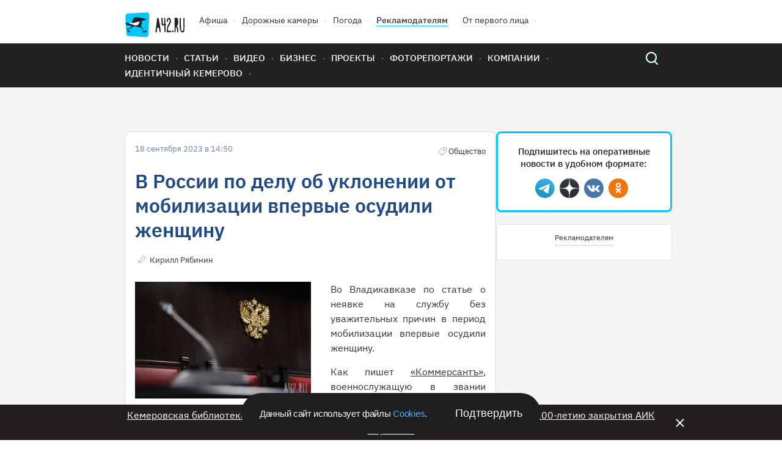

--- FILE ---
content_type: text/html; charset=UTF-8
request_url: https://gazeta.a42.ru/lenta/news/172443-v-rossii-po-delu-ob-uklonenii-ot-mobilizacii-vpervye-osudili-zenshhinu
body_size: 9690
content:
<!DOCTYPE html>
<html lang="ru" class="no-js" prefix="og: http://ogp.me/ns#" xmlns:og="http://opengraphprotocol.org/schema/">
<head>
    <!-- Google Tag Manager -->
<script>(function(w,d,s,l,i){w[l]=w[l]||[];w[l].push({'gtm.start':
            new Date().getTime(),event:'gtm.js'});var f=d.getElementsByTagName(s)[0],
        j=d.createElement(s),dl=l!='dataLayer'?'&l='+l:'';j.async=true;j.src=
        'https://www.googletagmanager.com/gtm.js?id='+i+dl;f.parentNode.insertBefore(j,f);
    })(window,document,'script','dataLayer','GTM-T6D538V');</script>
<!-- End Google Tag Manager -->    <title>В России по делу об уклонении от мобилизации впервые осудили женщину</title>
<meta name="description" content="Во Владикавказе по статье о неявке на службу без уважительных причин в период мобилизации впервые осудили женщину."/>
    <meta property="og:title" content="В России по делу об уклонении от мобилизации впервые осудили женщину - 18.09.2023 - Новости - A42.ru">
    <meta property="og:description" content="Во Владикавказе по статье о неявке на службу без уважительных причин в период мобилизации впервые осудили женщину.">
            <meta property="og:image" content="https://cdn.a42.ru/storage/uploads/1f9/1f9f7770-55f8-11ee-8389-dbd574903703-640x_.jpg">
        <meta property="vk:image" content="https://cdn.a42.ru/storage/uploads/1f9/1f9f7770-55f8-11ee-8389-dbd574903703-640x_.jpg">
        <meta name="relap-image" content="https://cdn.a42.ru/storage/uploads/1f9/1f9f7770-55f8-11ee-8389-dbd574903703-640x_.jpg">
        <meta property="og:type" content="article">
    <meta property="og:url" content="https://gazeta.a42.ru/lenta/news/172443-v-rossii-po-delu-ob-uklonenii-ot-mobilizacii-vpervye-osudili-zenshhinu">
    <meta name="mediator" content="172443"/>
            <meta name="mediator_author" content="Кирилл Рябинин"/>
                <meta name="mediator_theme" content="Новости"/>
                <meta name="mediator_theme" content="Общество"/>
                <meta name="mediator_published_time" content="2023-09-18T14:50:13+0700"/>
        <link rel="amphtml" href="https://amp.gazeta.a42.ru/lenta/news/172443-v-rossii-po-delu-ob-uklonenii-ot-mobilizacii-vpervye-osudili-zenshhinu">
<meta charset="utf-8">
<!--[if IE]>
<meta http-equiv="X-UA-Compatible" content="IE=edge">
<![endif]-->
<meta name="keywords" content="">
<meta name="viewport" content="width=device-width, initial-scale=1.0, maximum-scale=1.0, user-scalable=no">
<meta name="csrf-token" content="9TRTSWMACVWL0P97MAifyqJzOWlKEV1M3mXz0JQi"/>
<link rel="shortcut icon" href="/favicon.ico">
<link rel="canonical" href="https://gazeta.a42.ru/lenta/news/172443-v-rossii-po-delu-ob-uklonenii-ot-mobilizacii-vpervye-osudili-zenshhinu"/>
<link rel="preload" as="font" href="/static2020/fonts/plexsans/IBMPlexSans-Regular.woff2" type="font/woff2" crossorigin>
<link rel="preload" as="font" href="/static2020/fonts/plexsans/IBMPlexSans-Medium.woff2" type="font/woff2" crossorigin>
<link rel="preload" as="font" href="/static2020/fonts/plexsans/IBMPlexSans-SemiBold.woff2" type="font/woff2" crossorigin>
<link rel="preload" as="style" href="/static2020/css/app.css?id=538ad5c348360c10c8b1">
<link rel="preload" as="script" href="/static2020/js/app.js?id=91a36bf53f5b1d4151ff">
<link rel="preconnect" href="https://cdn.a42.ru/">
<link rel="preconnect" href="https://a42.ru/">
                <link rel="preload" as="image"
              href="https://cdn.a42.ru/storage/uploads/21a/21aa78f0-55f8-11ee-a210-275b5833353e-358x_.webp">
        <link rel="preload" as="image" href="/static2020/images/author-icon.svg">
    <link rel="preload" as="image" href="/static2020/images/category-icon-gray.svg">
    <link rel="preload" as="image" href="/static2020/images/scroll-icon.svg">
    <link rel="preload" as="fetch" href="/ajax/auth/manage/172443">
    <link rel="preload" as="script" href="https://pagead2.googlesyndication.com/pagead/js/adsbygoogle.js">
<link rel="preload" as="script" href="/orphus.js">
<link rel="preload" as="image" href="/static2020/images/logo-icon.svg">
<link rel="preload" as="image" href="/static2020/images/menu-icon.svg">
<link rel="preload" as="image" href="/static2020/images/popup-close-icon.svg">
<link rel="preload" as="image" href="/static2020/images/search.svg">
<link rel="preload" as="image" href="/static2020/images/search-hover.svg">
<link rel="preload" as="image" href="/static2020/images/hot-icon.svg">
<link rel="preload" as="image" href="/static2020/images/orphus.png">
<link rel="preload" as="image" href="/static2020/images/tag-icon.svg">
<link rel="preload" as="image" href="/static2020/images/vk.svg">
<link rel="preload" as="image" href="/static2020/images/tw.svg">
<link rel="preload" as="image" href="/static2020/images/ok.svg">
<link rel="preload" as="image" href="/static2020/images/zen.png">
<link rel="preload" as="image" href="/static2020/images/yandexnews_btn.svg">
<link rel="preload" as="image" href="/static2020/images/googlenews_btn.svg">
<link rel="preload" as="image" href="https://a42.ru/promo/banners/RSHB_NEW.webp">

<link rel="stylesheet" href="/static2020/css/app.css?id=538ad5c348360c10c8b1">
<link rel="icon" href="/favicon.svg" sizes="any" type="image/svg+xml">
<link rel="preconnect" href="https://ads.adfox.ru">
<link rel="preconnect" href="https://yastatic.net/">
<link rel="preconnect" href="https://www.googletagmanager.com/">
<link rel="preconnect" href="https://www.googletagservices.com/">
<link rel="preconnect" href="https://counter.yadro.ru/">
<link rel="preconnect" href="https://informer.yandex.ru/">
<link rel="preconnect" href="https://pagead2.googlesyndication.com/">
<link rel="preload" as="script" href="https://yandex.ru/ads/system/context.js">
<link rel="preload" as="script" href="https://mc.yandex.ru/metrika/tag.js">
<link rel="preload" as="script" href="https://www.google-analytics.com/analytics.js">    <!-- Yandex.Metrika counter -->
<script type="text/javascript" >
    (function(m,e,t,r,i,k,a){m[i]=m[i]||function(){(m[i].a=m[i].a||[]).push(arguments)};
        m[i].l=1*new Date();k=e.createElement(t),a=e.getElementsByTagName(t)[0],k.async=1,k.src=r,a.parentNode.insertBefore(k,a)})
    (window, document, "script", "https://mc.yandex.ru/metrika/tag.js", "ym");

    ym(12971374, "init", {
        clickmap:true,
        trackLinks:true,
        accurateTrackBounce:true,
        webvisor:false,
        trackHash:true
    });
</script>
<noscript><div><img src="https://mc.yandex.ru/watch/12971374" style="position:absolute; left:-9999px;" alt="" /></div></noscript>
<!-- /Yandex.Metrika counter -->

<!--LiveInternet counter--><script>
    function updateLiveInternetCounter(url, title)
    {
        new Image().src = "https://counter.yadro.ru/hit;a42?r"+
            escape(document.referrer)+((typeof(screen)=="undefined")?"":
                ";s"+screen.width+"*"+screen.height+"*"+(screen.colorDepth?
                screen.colorDepth:screen.pixelDepth))+";u"+escape(url)+
            ";h"+escape(title.substring(0,150))+
            ";"+Math.random();
    }
    updateLiveInternetCounter(document.URL, document.title)
    </script>
<!--/LiveInternet-->

<script>
    let bannerFunction;
    window.$ = function (callback) {
        let initInterval = setInterval(function () {
            if (window.jQuery) {
                clearInterval(initInterval);
                window.$ = jQuery;
                window.$(callback);
            }
        }, 20);
    }
</script>
<script>window.yaContextCb = window.yaContextCb || []</script>
<script src="https://yandex.ru/ads/system/context.js" async></script><script async src="https://lenta.sparrow.ru/js/loader.js"></script>
    </head>
<body>
<!-- Google Tag Manager (noscript) -->
<noscript><iframe src="https://www.googletagmanager.com/ns.html?id=GTM-T6D538V"
                  height="0" width="0" style="display:none;visibility:hidden"></iframe></noscript>
<!-- End Google Tag Manager (noscript) --><div class="js-container" id="app">
        <header class="header" >
    <div class="content-wrapper">
        <div class="header-wrapper">
            <ul class="header-top">
                <li class="header-top__item"><a href="/"> <img class="logo header__logo"
                                                                                  src="/static2020/images/logo-icon.svg"
                                                                                  alt="A42" width="98" height="41"></a>
                </li>
                <li class="header-top__item"><a class="header-top__link" href="https://afisha.a42.ru">Афиша</a></li>
                <li class="header-top__item"><a class="header-top__link" href="https://pdd.a42.ru">Дорожные
                        камеры</a></li>
                <li class="header-top__item"><a class="header-top__link" href="https://meteo.a42.ru">Погода</a></li>
                
                <li class="header-top__item"><a class="header-top__link header-top__link--bold" href="https://digital.a42.ru">Рекламодателям</a>
                </li>
                <li class="header-top__item"><a class="header-top__link" href="https://a42.ru/ot-pervogo-lica"
                                                rel="nofollow" target="_blank">От первого лица</a></li>
                
            </ul>
            
        </div>
    </div>
    <nav class="main-nav">
        <div class="content-wrapper main-nav__container">
            <button class="menu-button" type="button">
                <img src="/static2020/images/menu-icon.svg" alt="Открыть меню" width="48" height="48">
            </button>
            <a href="https://gazeta.a42.ru" class="header__logo_mobile"><img src="/static2020/images/logo3.svg"></a>
            <ul class="main-nav__list main-nav__list--close">


                <li class="main-nav__item"><a class="main-nav__link" href="https://gazeta.a42.ru/lenta/news">Новости</a></li>
                <li class="main-nav__item main-nav-mobile-menu-item"><a class="main-nav__link js-rubrics-mobile-menu__open">Рубрики</a></li>
                <li class="main-nav__item"><a class="main-nav__link" href="https://gazeta.a42.ru/lenta/articles">Статьи</a></li>
                <li class="main-nav__item"><a class="main-nav__link" href="https://gazeta.a42.ru/lenta/video">Видео</a></li>
                <li class="main-nav__item"><a class="main-nav__link" href="https://gazeta.a42.ru/lenta/biz">Бизнес</a></li>
                <li class="main-nav__item"><a class="main-nav__link" href="https://gazeta.a42.ru/lenta/projects">Проекты</a></li>
                <li class="main-nav__item"><a class="main-nav__link" href="https://gazeta.a42.ru/lenta/photos">Фоторепортажи</a></li>
                <li class="main-nav__item"><a class="main-nav__link" href="https://gazeta.a42.ru/lenta/companies">Компании</a></li>

                <li class="main-nav__item main-nav__item--pdd"><a class="main-nav__link" href="https://pdd.a42.ru">Дорожные камеры</a></li>
                <li class="main-nav__item"><a class="main-nav__link" href="https://gazeta.a42.ru/tags/identichnyj-kemerovo">Идентичный Кемерово</a></li>
            </ul>
            <form class="search" action="/search" method="get">
                <a class="search__button" href="#"></a>
                <p class="search__wrapper search__close">
                    <button class="search__button" type="submit"></button>
                    <input class="search__input" type="search" name="query">
                </p>
            </form>
        </div>
    </nav>
    <div class="main-nav__overlay"></div>
    <div class="cookie-modal__wrapper" id="cookieModal">
    <p class="cookie-modal__text">Данный сайт использует файлы
        <a class="cookie-modal__link" href="/agreement">Cookies</a>.
    </p>
    <button class="cookie-modal__button" id="cookieAccept">Подтвердить</button>
</div>

<style>
    .cookie-modal__wrapper {
        font-family: Arial, sans-serif;
        border-radius: 40px;
        background: #1e1e1e;
        display: none;
        max-width: 490px;
        min-width: 315px;
        width: calc(100% - 40px);
        padding: 20px 30px;
        align-items: center;
        justify-content: space-between;
        gap: 20px;
        position: fixed;
        left: 50%;
        transform: translateX(-50%);
        z-index: 1000;
        bottom: 10px;
        color: #fafafa;
        box-sizing: border-box;
        margin: 0 auto;
    }

    .cookie-modal__text {
        font-size: 15px;
        font-style: normal;
        font-weight: 400;
        line-height: 20px;
        letter-spacing: -0.3px;
        margin: 0;
    }

    .cookie-modal__button {
        font-size: 18px;
        background: transparent;
        border: none;
        color: #fafafa;
        cursor: pointer;
        padding: 0;
        margin: 0;
        white-space: nowrap;
        -webkit-appearance: none;
        -moz-appearance: none;
        appearance: none;
    }

    .cookie-modal__link {
        cursor: pointer;
        color: #4dabf7;
        text-decoration: none;
    }

    .cookie-modal__link:hover {
        text-decoration: underline;
    }

    @media (max-width: 600px) {
        .cookie-modal__wrapper {
            flex-direction: column;
            text-align: center;
            padding: 20px;
            border-radius: 20px;
        }

        .cookie-modal__button {
            width: 100%;
            padding: 10px 0;
        }
    }
</style>

<script>
    document.addEventListener('DOMContentLoaded', function() {
        const cookieModal = document.getElementById('cookieModal');
        const cookieAccept = document.getElementById('cookieAccept');

        if (!document.cookie.includes('cookieAccepted=true')) {
            cookieModal.style.display = 'flex';
        } else {
            cookieModal.style.display = 'none';
        }
        function getRootDomain(url) {
            const host = new URL(url).hostname;
            const parts = host.split('.');
            return parts.slice(-2).join('.');
        }
        const rootDomain = getRootDomain(window.location.href);
        cookieAccept.addEventListener('click', function() {
            const date = new Date();
            date.setFullYear(date.getFullYear() + 1);
            document.cookie = `cookieAccepted=true; domain=${rootDomain}; expires=${date.toUTCString()}; path=/`;

            cookieModal.style.display = 'none';
        });
    });
</script>
</header>
<div class="rubrics-mobile-menu__container">
    <div class="rubrics-mobile-menu js-rubrics-mobile-menu">
        <button class="rubrics__close js-rubrics-mobile-menu__close"></button>
        <h2 class="title title--second rubrics__title">Рубрики</h2>
        <ul class="rubrics__list">
            <li>
                <a href="https://gazeta.a42.ru/lenta/news/proisshestviya" class="rubrics__link ">Происшествия</a>
            </li>
            <li>
                <a href="https://gazeta.a42.ru/lenta/news/politika" class="rubrics__link ">Политика</a>
            </li>
            <li>
                <a href="https://gazeta.a42.ru/lenta/news/avto" class="rubrics__link ">Авто</a>
            </li>
            <li>
                <a href="https://gazeta.a42.ru/lenta/news/vlast" class="rubrics__link ">Власть</a>
            </li>
            <li>
                <a href="https://gazeta.a42.ru/lenta/news/zdorove" class="rubrics__link ">Здоровье</a>
            </li>
            <li>
                <a href="https://gazeta.a42.ru/lenta/news/ekonomika" class="rubrics__link ">Экономика</a>
            </li>
            <li>
                <a href="https://gazeta.a42.ru/lenta/news/kriminal" class="rubrics__link ">Криминал</a>
            </li>
            <li>
                <a href="https://gazeta.a42.ru/lenta/news/dom" class="rubrics__link ">Дом</a>
            </li>
            <li>
                <a href="https://gazeta.a42.ru/lenta/news/sport" class="rubrics__link ">Спорт</a>
            </li>
            <li>
                <a href="https://gazeta.a42.ru/lenta/news/eda" class="rubrics__link ">Еда</a>
            </li>
            <li>
                <a href="https://gazeta.a42.ru/lenta/news/zhkkh" class="rubrics__link ">ЖКХ</a>
            </li>
            <li>
                <a href="https://gazeta.a42.ru/lenta/news/puteshestviya" class="rubrics__link ">Путешествия</a>
            </li>
            <li>
                <a href="https://gazeta.a42.ru/lenta/news/znamenitosti" class="rubrics__link ">Знаменитости</a>
            </li>
            <li>
                <a href="https://gazeta.a42.ru/lenta/news/kultura" class="rubrics__link ">Культура</a>
            </li>
            <li>
                <a href="https://gazeta.a42.ru/lenta/news/obshchestvo" class="rubrics__link ">Общество</a>
            </li>
            <li>
                <a href="https://gazeta.a42.ru/lenta/news/tekhnologii" class="rubrics__link ">Технологии</a>
            </li>
            <li>
                <a href="https://gazeta.a42.ru/lenta/news/pogoda" class="rubrics__link ">Погода</a>
            </li>
        </ul>
    </div>
</div>
<div class="rubrics__overlay js-rubrics-mobile-menu__overlay"></div>
<div class="photos-popup js-photos-popup">
    <div class="photos-popup__image-wrapper js-photos-popup__image-wrapper">
        <img class="photos-popup__image js-photos-popup__image">
        <button class="photos-popup__close js-photos-popup__close">
            <img src="/static2020/images/popup-close-icon.svg" width="14" height="14">
        </button>
    </div>
    <button class="photos-popup__close photos-popup__close--mobile js-photos-popup__close">
        <img src="/static2020/images/popup-close-icon.svg" width="14" height="14">
    </button>
</div>
    <div class="banner-top-wrapper  banner-top-wrapper--news ">
        <!--AdFox START-->
<!--yandex_romanov@a42.ru-->
<!--Площадка: Газета A42.RU / * / *-->
<!--Тип баннера: 1000х120 баннер №1 и №2/ Газета-->
<!--Расположение: Газета / Баннер №1 (верхний)-->
<div class="banner_top_horizontal">









    <div id="adfox_165527674238769114_172443" class="center">

    </div>
</div>
<script>
    bannerFunction = function () {
        let div = document.getElementById("adfox_165527674238769114_172443");
        let divHidden = document.getElementById("adfox_165527674238769114_172443-hidden");
        if (div && !div.getAttribute("data-processed")) {
            window.yaContextCb.push(() => {
                Ya.adfoxCode.create({
                    ownerId: 292569,
                    containerId: 'adfox_165527674238769114_172443',
                    params: {
                        pp: 'sdp',
                        ps: 'desf',
                        p2: 'gjqd'
                    },
                    onRender: function () {
                        div.setAttribute("data-processed", "1");
                        // let img = divHidden.getElementsByTagName("img")[0];
                        // if (img) {
                        //     img.setAttribute("width", 1000);
                        //     img.setAttribute("height", 120);
                        // }
                        // div.innerHTML = divHidden.innerHTML;
                    },
                })
            });
        }
    }();
</script>
        <!--AdFox START-->
<!--yandex_romanov@a42.ru-->
<!--Площадка: Газета A42.RU / * / *-->
<!--Тип баннера: Fullscreen // A42.RU-->
<!--Расположение: Fullscreen // A42.RU-->
<div id="adfox_176647503546721831_172443" class="center">
</div>
<script>
    bannerFunction = function () {
        let div = document.getElementById("adfox_176647503546721831_172443");
        if (div && !div.getAttribute("data-processed")) {
            window.yaContextCb.push(() => {
                Ya.adfoxCode.create({
                    ownerId: 292569,
                    containerId: 'adfox_176647503546721831_172443',
                    params: {
                        pp: 'hrii',
                        ps: 'desf',
                        p2: 'jqiv'
                    },
                    onRender: function () {
                        div.setAttribute("data-processed", "1");
                    },
                })
            });
        }
    }();
</script>
    </div>
    <div class="js-materials-container" data-material-id="172443">
        <div class="js-mediator-article js-material"
     data-id="172443"
     data-title="В России по делу об уклонении от мобилизации впервые осудили женщину"
     data-url="https://gazeta.a42.ru/lenta/news/172443-v-rossii-po-delu-ob-uklonenii-ot-mobilizacii-vpervye-osudili-zenshhinu"
     itemscope
     itemtype="http://schema.org/Article">
    <script type="application/ld+json">
{
  "@context": "https://schema.org",
  "@type": "NewsArticle",
  "mainEntityOfPage": {
    "@type": "WebPage",
    "@id": "https://gazeta.a42.ru/lenta/news/172443-v-rossii-po-delu-ob-uklonenii-ot-mobilizacii-vpervye-osudili-zenshhinu"
  },
  "headline": "В России по делу об уклонении от мобилизации впервые осудили женщину",
  "image": [
    "https://cdn.a42.ru/storage/uploads/1f9/1f9f7770-55f8-11ee-8389-dbd574903703-288x176.jpg"
  ],
  "datePublished": "2023-09-18 14:50:13",
  "dateModified": "2026-01-28 07:00:47",
    "author": {
    "@type": "Person",
    "name": "Кирилл Рябинин"
  },
    "publisher": {
    "@type": "Organization",
    "name": "gazeta.a42.ru",
    "address": {
      "@type": "PostalAddress",
      "streetAddress": "Россия, Кемерово, Бакинский переулок, 15"
    },
    "contactPoint": [
      {
        "@type": "ContactPoint",
        "telephone": "+7-384-245‑2295"
      },
      {
        "@type": "ContactPoint",
        "telephone": "+7-384-245‑2042"
      },
      {
        "@type": "ContactPoint",
        "telephone": "+7-384-245‑2126"
      }
    ],
    "logo": {
      "@type": "ImageObject",
      "url": "https://gazeta.a42.ru/static2020/images/social.jpg"
    }
  },
  "description": "Во Владикавказе по статье о неявке на службу без уважительных причин в период мобилизации впервые осудили женщину.",
  "genre": "Новости"
}
</script>

    <div class="content-wrapper">
        <div class="material__container">
            <article class="material">
                <header>
                    <div class="material__top-description">
                        <span class="date material__date">18 сентября 2023 в 14:50</span>
                        <span>
                            
                                                                                                <span class="material__category material__category--old">Общество</span>
                                                                                        <ul class="card__counts">
                                <div class="js-stat-view-material" data-id="172443"></div>
                                                                                            </ul>
                        </span>
                    </div>

                    <h1 itemprop="headline"
                        class="title title--first material__title  desktop-only">
                        В России по делу об уклонении от мобилизации впервые осудили женщину
                    </h1>

                                            <h1 itemprop="headline" class="material__title mobile-only">
                            В России по делу об уклонении от мобилизации впервые осудили женщину
                        </h1>
                    
                    
                    
                    <div class="material__bottom-description">
                                                    <span itemprop="author"
                                  itemscope
                                  itemtype="http://schema.org/Person">
                                <a href="https://gazeta.a42.ru/lenta/author/kirill-ryabinin"
                                   class="material__author">
                                    <span itemprop="name">
                                        Кирилл Рябинин
                                    </span>
                                </a>
                            </span>
                                                <div class="manage-link" data-id="172443"></div>
                    </div>
                </header>

                <div itemprop="articleBody" class="material__body">
                    
                                            <div class="rte-block rte-img-text justify-block cf ">
        <div class="justify-block__left gallery-img">
                                        <img src = "https://cdn.a42.ru/storage/uploads/21a/21aa78f0-55f8-11ee-a210-275b5833353e-358x_.webp" width="951" height="634" alt = "Фото: В России по делу об уклонении от мобилизации впервые осудили женщину 1" class="justify-block__image js-image-popup"  data-url="https://cdn.a42.ru/storage/uploads/21a/21aa78f0-55f8-11ee-a210-275b5833353e.jpg" data-original-url="/uploads/21a/21aa78f0-55f8-11ee-a210-275b5833353e.jpg" />
                    </div>
        <p style="text-align: justify;">Во Владикавказе по статье о неявке на службу без уважительных причин в период мобилизации впервые осудили женщину. </p>
<p style="text-align: justify;">Как пишет <a href="https://www.kommersant.ru/doc/6223018?from=vertical_lenta" rel="noopener" target="_blank">«Коммерсантъ»</a>, военнослужащую в звании ефрейтора приговорили к шести годам колонии общего режима.</p>
<p style="text-align: justify;">По словам военнослужащей, она не явилась на службу по уважительной причине — из-за беременности и наличия ребёнка 2018 года рождения. Осуждённая была уверена, что эту информацию медрота, в которую она обратилась, доведёт до командования. </p>
<p style="text-align: justify;">Обвинение же настаивало, что ефрейтор была обязана явиться к начальству сама, учитывая мобилизацию и тот факт, что, узнав о беременности, женщина не уволилась со службы, а продолжила пользоваться льготами.</p>
<p style="text-align: justify;">Поскольку подсудимая имеет несовершеннолетнего ребёнка, исполнение наказания отложили до 2032 года.</p>
<p style="text-align: justify;">Адвокат будет обжаловать приговор в Южном окружном военном суде.</p>
<p style="text-align: justify;"><em>Фото: А42.RU</em></p>
    </div>

                                    </div>

                
                
                <div style="text-align: center; margin-bottom: 20px">
                    <!--AdFox START-->
<!--yandex_romanov@a42.ru-->
<!--Площадка: Газета A42.RU / * / *-->
<!--Тип баннера: 760x88 / Telegram-баннер-->
<!--Расположение: Новости / Баннер - Telegram 760x88-->
<div class="banner_middle_horizontal">
<div id="adfox_168258613471051748_172443"></div>
</div>
<script>
    $(function () {
        $('body').bind('adfox-loaded', function (e) {
            let $div = $("#adfox_168258613471051748_172443");
            if ($div.length && $div.is(":visible") && !$div.data('processed')) {
                $div.data('processed', 1);
                window.yaContextCb.push(() => {
                    Ya.adfoxCode.create({
                        ownerId: 292569,
                        containerId: 'adfox_168258613471051748_172443',
                        params: {
                            pp: 'dkhk',
                            ps: 'desf',
                            p2: 'ihgo'
                        }
                    })
                });
            }
        })
    });
</script>                </div>
                
                
                
                <div style="text-align: center">
                                    </div>
                <footer class="material__footer">
            <ul class="actual-themes__list">
            <li class="actual-themes__item">
        <a class="actual-themes__link"
           href="https://gazeta.a42.ru/lenta/news/russia">Россия</a>
    </li>
    <li class="actual-themes__item">
        <a class="actual-themes__link"
           href="https://gazeta.a42.ru/lenta/news/russia/obshchestvo">Общество</a>
    </li>
        </ul>
        <div style="margin-bottom: 10px">
                                                        <span class="material-footer-tag">
                        <a class="material-footer-tag-link"
                           href="https://gazeta.a42.ru/tags/sud">Суд</a>
                     </span>
                                                                <span class="material-footer-tag">
                        <a class="material-footer-tag-link"
                           href="https://gazeta.a42.ru/tags/chastichnaya-mobilizaciya">Частичная&nbsp;Мобилизация</a>
                     </span>
                                                                <span class="material-footer-tag">
                        <a class="material-footer-tag-link"
                           href="https://gazeta.a42.ru/tags/voennosluzhashie">Военнослужащие</a>
                     </span>
                                                                <span class="material-footer-tag">
                        <a class="material-footer-tag-link"
                           href="https://gazeta.a42.ru/tags/uklonenie-ot-sluzhby">Уклонение&nbsp;От&nbsp;Службы</a>
                     </span>
                                        <span class="material-footer-tag">
                <a class="material-footer-tag-link"
                   href="https://gazeta.a42.ru/tags">Облако тэгов</a>
            </span>
            </div>

    <div class="material-footer-social-container" style="display: none" id="socials-172443">
        <div class="material-footer-social">
            <a class="material-footer-social-link"
               href="https://vkontakte.ru/share.php?url=https://gazeta.a42.ru/lenta/news/172443-v-rossii-po-delu-ob-uklonenii-ot-mobilizacii-vpervye-osudili-zenshhinu"
               target="_blank">
                <div class="material-footer-social-img material-footer-social-vk-img"></div>
            </a>
            <a class="material-footer-social-link"
               href="https://t.me/share/url?url=https://gazeta.a42.ru/lenta/news/172443-v-rossii-po-delu-ob-uklonenii-ot-mobilizacii-vpervye-osudili-zenshhinu"
               target="_blank">
                <div class="material-footer-social-img material-footer-social-telegram-img"></div>
            </a>
            <a class="material-footer-social-link"
               href="https://web.whatsapp.com://send?text=https://gazeta.a42.ru/lenta/news/172443-v-rossii-po-delu-ob-uklonenii-ot-mobilizacii-vpervye-osudili-zenshhinu"
               target="_blank">
                <div class="material-footer-social-img material-footer-social-whatsup-img"></div>
            </a>
            <a class="material-footer-social-link"
               href="https://connect.ok.ru/offer?url=https://gazeta.a42.ru/lenta/news/172443-v-rossii-po-delu-ob-uklonenii-ot-mobilizacii-vpervye-osudili-zenshhinu"
               target="_blank">
                <div class="material-footer-social-img material-footer-social-ok-img"></div>
            </a>
        </div>
    </div>

    <div style="margin-bottom: 30px; display: flex; justify-content: space-between;">
        <div>
            <div class="material-footer-emo">
                <div class="material-footer-emo-img material-footer-emo-like material-footer-emo-like-172443-js"></div>
                <span class="material-footer-emo-count material-footer-emo-like-172443-count-js">0</span>
            </div>
            <div class="material-footer-emo">
                <div class="material-footer-emo-img material-footer-emo-smile material-footer-emo-smile-172443-js"></div>
                <span class="material-footer-emo-count material-footer-emo-smile-172443-count-js">0</span>
            </div>
            <div class="material-footer-emo">
                <div class="material-footer-emo-img material-footer-emo-sad material-footer-emo-sad-172443-js"></div>
                <span class="material-footer-emo-count material-footer-emo-sad-172443-count-js">0</span>
            </div>
            <div class="material-footer-emo">
                <div class="material-footer-emo-img material-footer-emo-evil material-footer-emo-evil-172443-js"></div>
                <span class="material-footer-emo-count material-footer-emo-evil-172443-count-js">0</span>
            </div>
        </div>
        <div>
            <div class="material-footer-emo-right">
                <div class="material-footer-emo-img material-footer-emo-comments material-footer-emo-comments-172443-js"></div>
                <span class="material-footer-emo-count">0</span>
            </div>
            <div class="material-footer-emo-right">
                <div class="material-footer-emo-img material-footer-emo-share material-footer-emo-share-172443-js"></div>
                <span class="material-footer-emo-count">&nbsp;</span>
            </div>
        </div>
    </div>
            <div class="comments" style="display: none" id="comments-172443">
            <h2 class="title title--second">Комментарии:</h2>
            <div class="commentics" data-commentics-processed="0" data-id="172443" data-title="В России по делу об уклонении от мобилизации впервые осудили женщину" data-url="https://gazeta.a42.ru/lenta/news/172443-v-rossii-po-delu-ob-uklonenii-ot-mobilizacii-vpervye-osudili-zenshhinu"></div>
<script src="/comments/embed.js" async></script>
        </div>
        <div class="banner">
        <!--AdFox START-->
<!--yandex_1130000024678445-->
<!--Площадка: Газета A42.RU / * / *-->
<!--Тип баннера: 730х80 / Газета-->
<!--Расположение: Газета / Инфоблок-->
<div class="banner_before_comments">
    <div id="adfox_15572208005023707_172443" style="width:100%; aspect-ratio: 73 / 8;">

    </div>
</div>
<script>
    bannerFunction = function () {
        let div = document.getElementById("adfox_15572208005023707_172443");
        if (div && !div.getAttribute("data-processed") && div.offsetParent) {
            window.yaContextCb.push(() => {
                Ya.adfoxCode.create({
                    ownerId: 292569,
                    containerId: 'adfox_15572208005023707_172443',
                    params: {
                        pp: 'sdz',
                        ps: 'desf',
                        p2: 'gjqf'
                    },
                    onRender: function () {
                        div.setAttribute("data-processed", "1");
                        let img = div.getElementsByTagName("img")[0];
                        if (img) {
                            img.setAttribute("width", 730);
                            img.setAttribute("height", 80);
                        }
                    },
                    onStub: function () {
                        div.remove();
                    },
                    onError: function () {
                        div.remove();
                    },
                })
            });
        }
    }();
</script>    </div>
    <div class="banner">
        <!--AdFox START-->
<!--yandex_romanov@a42.ru-->
<!--Площадка: Газета A42.RU / * / *-->
<!--Тип баннера: 730х80 / Газета-->
<!--Расположение: Газета / Баннер №5 (внутри материалов)-->
<div class="banner_before_comments">
    <div id="adfox_156342890251753201_172443" style="width:100%; aspect-ratio: 73 / 8;">

    </div>
</div>
<script>
    bannerFunction = function () {
        let div = document.getElementById("adfox_156342890251753201_172443");
        if (div && !div.getAttribute("data-processed") && div.offsetParent) {
            window.yaContextCb.push(() => {
                Ya.adfoxCode.create({
                    ownerId: 292569,
                    containerId: 'adfox_156342890251753201_172443',
                    params: {
                        pp: 'sdt',
                        ps: 'desf',
                        p2: 'gjqf'
                    },
                    onRender: function () {
                        div.setAttribute("data-processed", "1");
                        let img = div.getElementsByTagName("img")[0];
                        if (img) {
                            img.setAttribute("width", 730);
                            img.setAttribute("height", 80);
                        }
                    },
                    onStub: function () {
                        div.remove();
                    },
                    onError: function () {
                        div.remove();
                    },
                })
            });
        }
    }();
</script>
    </div>
    <div class="mobile-banner">
        <!-- Sparrow Lenta Loader -->
<script type="text/javascript" data-key="98dba627f91b8906b021e25e4a91a210">
    (function(w, a) {
        (w[a] = w[a] || []).push({
            'script_key': '98dba627f91b8906b021e25e4a91a210',
            'settings': {
                'w': 18507,
                'sid': 11316,
                'type': 'lenta',
            }
        });
        window['_SVKNativeLoader'] && window['_SVKNativeLoader'].initWidgets();
    })(window, '_svk_native_widgets');
</script>
<script type="text/javascript" data-key="94562ffcaa342d74138028b39b9d03d0">
    (function(w, a) {
        (w[a] = w[a] || []).push({
            'script_key': '94562ffcaa342d74138028b39b9d03d0',
            'settings': {
                'w': 18506,
                'sid': 11316,
                'type': 'lenta',
            }
        });
        window['_SVKNativeLoader'] && window['_SVKNativeLoader'].initWidgets()
    })(window, '_svk_native_widgets');
</script>
<!-- /Sparrow Lenta Loader-->    </div>
    <div class="desktop-banner">
        <!-- Sparrow Lenta Loader -->
<script type="text/javascript" data-key="1427e10d92d23fb0476c58351417849e">
    (function(w, a) {
        (w[a] = w[a] || []).push({
            'script_key': '1427e10d92d23fb0476c58351417849e',
            'settings': {
                'w': 18505,
                'sid': 11316,
                'type': 'lenta',
            }
        });
        window['_SVKNativeLoader'] && window['_SVKNativeLoader'].initWidgets();
    })(window, '_svk_native_widgets');
</script>
<!-- /Sparrow Lenta Loader-->    </div>
</footer>            </article>

            <aside class="material__aside">
                <div class="subscribes">
    <p class="subscribes__text">Подпишитесь на оперативные новости в удобном формате:</p>
    <ul class="subscribes__social-list social__list">
        <li class="subscribes__social-link"><a class="social__link social__link--telegram" href="https://t.me/+IgSUEAGD-6tjYTJi" target="_blank"> <span class="visually-hidden">Telegram</span></a></li>
        <li class="subscribes__social-link"><a class="social__link social__link--zen" href="https://zen.yandex.ru/a42" target="_blank"> <span class="visually-hidden">Дзен</span></a></li>
        <li class="subscribes__social-link"> <a class="social__link social__link--vk" href="https://vk.com/a42_ru" target="_blank"> <span class="visually-hidden">Вконтакте</span></a></li>
        <li class="subscribes__social-link"> <a class="social__link social__link--ok" href="https://ok.ru/novostikemerovo" target="_blank"> <span class="visually-hidden">Одноклассники</span></a></li>




    </ul>
</div>                <div class="banners__aside">
    <div class="banners__description">
        <a href="https://digital.a42.ru">Рекламодателям</a>
    </div>
    <diV class="banners__container">
        <div class="banner banner--aside">
            <!--AdFox START-->
<!--yandex_1130000024678445-->
<!--Площадка: Газета A42.RU / * / *-->
<!--Тип баннера: 292x467 / Газета-->
<!--Расположение: Газета / Баннер №3 (большой справа второй)-->
<div class="banner_aside_right">
    <div id="adfox_155711879900494411_172443" style="width: 100%; height: auto; vertical-align: middle; max-width: 240px; aspect-ratio: 3 / 5;">

    </div>
</div>
<script>
    bannerFunction = function () {
        let div = document.getElementById("adfox_155711879900494411_172443");
        if (div && !div.getAttribute("data-processed") && div.offsetParent) {
            window.yaContextCb.push(() => {
                Ya.adfoxCode.create({
                    ownerId: 292569,
                    containerId: 'adfox_155711879900494411_172443',
                    params: {
                        pp: 'sdr',
                        ps: 'desf',
                        p2: 'gjqe'
                    },
                    onRender: function () {
                        div.setAttribute("data-processed", "1");
                        let img = div.getElementsByTagName("img")[0];
                        if (img) {
                            img.setAttribute("width", 240);
                            img.setAttribute("height", 400);
                        }
                    },
                    onStub: function () {
                        div.remove();
                    },
                    onError: function () {
                        div.remove();
                    },
                })
            });
        }
    }();
</script>
        </div>
    </div>
</div>                            </aside>
        </div>
    </div>


    
    
    
    
    

    <div class="content-wrapper">
        <div class="material-more">
            
            
            
        </div>
        <div class="material__aside material__aside--mobile">
            <div class="subscribes">
    <p class="subscribes__text">Подпишитесь на оперативные новости в удобном формате:</p>
    <ul class="subscribes__social-list social__list">
        <li class="subscribes__social-link"><a class="social__link social__link--telegram" href="https://t.me/+IgSUEAGD-6tjYTJi" target="_blank"> <span class="visually-hidden">Telegram</span></a></li>
        <li class="subscribes__social-link"><a class="social__link social__link--zen" href="https://zen.yandex.ru/a42" target="_blank"> <span class="visually-hidden">Дзен</span></a></li>
        <li class="subscribes__social-link"> <a class="social__link social__link--vk" href="https://vk.com/a42_ru" target="_blank"> <span class="visually-hidden">Вконтакте</span></a></li>
        <li class="subscribes__social-link"> <a class="social__link social__link--ok" href="https://ok.ru/novostikemerovo" target="_blank"> <span class="visually-hidden">Одноклассники</span></a></li>




    </ul>
</div>            <div class="banners__aside">
    <div class="banners__description">
        <a href="https://digital.a42.ru">Рекламодателям</a>
    </div>
    <diV class="banners__container">
        <div class="banner banner--aside">
            <!--AdFox START-->
<!--yandex_1130000024678445-->
<!--Площадка: Газета A42.RU / * / *-->
<!--Тип баннера: 292x467 / Газета-->
<!--Расположение: Газета / Баннер №3 (большой справа второй)-->
<div class="banner_aside_right">
    <div id="adfox_155711879900494411_mobile_172443" style="width: 100%; height: auto; vertical-align: middle; max-width: 240px; aspect-ratio: 3 / 5;">

    </div>
</div>
<script>
    bannerFunction = function () {
        let div = document.getElementById("adfox_155711879900494411_mobile_172443");
        if (div && !div.getAttribute("data-processed") && div.offsetParent) {
            window.yaContextCb.push(() => {
                Ya.adfoxCode.create({
                    ownerId: 292569,
                    containerId: 'adfox_155711879900494411_mobile_172443',
                    params: {
                        pp: 'sdr',
                        ps: 'desf',
                        p2: 'gjqe'
                    },
                    onRender: function () {
                        div.setAttribute("data-processed", "1");
                        let img = div.getElementsByTagName("img")[0];
                        if (img) {
                            img.setAttribute("width", 240);
                            img.setAttribute("height", 400);
                        }
                    },
                    onStub: function () {
                        div.remove();
                    },
                    onError: function () {
                        div.remove();
                    },
                })
            });
        }
    }();
</script>
        </div>
    </div>
</div>
            
            
            

                    </div>

        
    </div>
</div>
    </div>
    <div class="content-wrapper scroll">
        <button class="scroll__up"></button>
    </div>
</div>
<div id="pinned-bar">
        <div class="w">
            <span class="close" id="bar_close"></span>
            <a href="https://gazeta.a42.ru/lenta/articles/225813-kemerovskaya-bibliotekarsa-stavsaya-lyubovnicei-draizera-portrety">
                Кемеровская библиотекарша, ставшая любовницей Драйзера. Портреты колонистов к 100-летию закрытия АИК «Кузбасс»
            </a>
        </div>
    </div>

<div class="center ym-wrapper">
        <!-- Yandex.Metrika informer -->
    <a href="https://metrika.yandex.ru/stat/?id=12971374&amp;from=informer"
       target="_blank" rel="nofollow"><img src="https://informer.yandex.ru/informer/12971374/3_0_FFFFFFFF_EFEFEFFF_0_pageviews"
                                           style="width:88px; height:31px; border:0;" alt="Яндекс.Метрика" title="Яндекс.Метрика: данные за сегодня (просмотры, визиты и уникальные посетители)" /></a>
    <!-- /Yandex.Metrika informer -->

    <!--LiveInternet logo-->
    <a href="https://www.liveinternet.ru/click;a42"
                               target="_blank"><img src="https://counter.yadro.ru/logo;a42?54.1"
                                                    title="LiveInternet: показано число просмотров и посетителей за 24 часа"
                                                    alt="" style="border:0" width="88" height="31"/></a>
    <!--/LiveInternet-->


    </div>
    <script language="JavaScript">
    $(function () {
        $.post('https://gazeta.a42.ru/stat/stat.php', {
            stat_type: 'view',
            model_type: 'material',
            model_id: '172443',
            site: 'https://gazeta.a42.ru'
        });
        setTimeout(function () {
            $.post('https://gazeta.a42.ru/stat/stat.php', {
                stat_type: 'read',
                model_type: 'material',
                model_id: '172443',
                site: 'https://gazeta.a42.ru'
            });
        }, 21000)
    })
</script>
    <!-- Mediator counter code -->
<script class="js-mediator-script">
    !function(e){function t(t,n){if(!(n in e)){for(var r,a=e.document,i=a.scripts,o=i.length;o--;)if(-1!==i[o].src.indexOf(t)){r=i[o];break}if(!r){r=a.createElement("script"),r.type="text/javascript",r.async=!0,r.defer=!0,r.src=t,r.charset="UTF-8";var d=function(){var e=a.getElementsByTagName("script")[0];e.parentNode.insertBefore(r,e)};"[object Opera]"==e.opera?a.addEventListener?a.addEventListener("DOMContentLoaded",d,!1):e.attachEvent("onload",d):d()}}}t("//mediator.mail.ru/script/2819934/","_mediator")}(window);
</script>
<!-- End Mediator counter code -->
<script src="/static2020/js/app.js?id=91a36bf53f5b1d4151ff"></script>
<script>
    window.a42Project = 'gazeta';
    window.a42OrphusAction = 'https://api.a42.ru/orphus';
</script>
<script src="/orphus.js"></script>
<div style="display: none">
    <a href="http://orphus.ru" id="orphus"
       target="_blank" title="undefined">
        <img src="/static2020/images/orphus.png"
             id="orphus_logo"
             width="94" height="35" alt="Система Orphus"></a>
</div>
<!-- Top.Mail.Ru counter -->
<script type="text/javascript">
    var _tmr = window._tmr || (window._tmr = []);
    _tmr.push({id: "2902406", type: "pageView", start: (new Date()).getTime()});
    (function (d, w, id) {
        if (d.getElementById(id)) return;
        var ts = d.createElement("script"); ts.type = "text/javascript"; ts.async = true; ts.id = id;
        ts.src = "https://top-fwz1.mail.ru/js/code.js";
        var f = function () {var s = d.getElementsByTagName("script")[0]; s.parentNode.insertBefore(ts, s);};
        if (w.opera == "[object Opera]") { d.addEventListener("DOMContentLoaded", f, false); } else { f(); }
    })(document, window, "tmr-code");
</script>
<noscript><div><img src="https://top-fwz1.mail.ru/counter?id=2902406;js=na" style="position:absolute;left:-9999px;" alt="Top.Mail.Ru" /></div></noscript>
<!-- /Top.Mail.Ru counter --></body>
</html>
